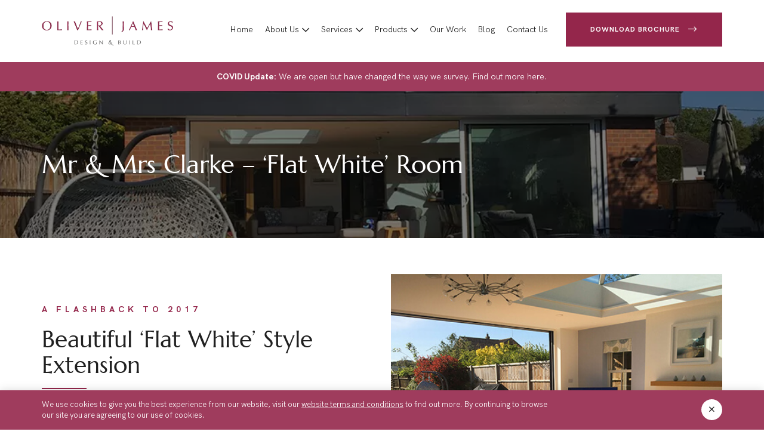

--- FILE ---
content_type: text/html; charset=UTF-8
request_url: https://www.oliverjamesbuild.co.uk/our-work/2020/04/mr-mrs-clarke-flat-white-room
body_size: 13591
content:
<!DOCTYPE html>
<!--[if IE 7]><html
class="ie ie7" lang=en-GB prefix=og:http://ogp.me/ns#><![endif]--><!--[if IE 8]><html
class="ie ie8" lang=en-GB prefix=og:http://ogp.me/ns#><![endif]--><!--[if !(IE 7) & !(IE 8)]><!--><html
lang=en-GB class=no-js><head><link
href="https://www.googletagmanager.com/gtag/js?id=myappid" rel=preload as=script><link
href=https://www.google-analytics.com/analytics.js  rel=preload as=script><link
href="https://www.googletagmanager.com/gtag/js?id=myappid"  rel=preload as=script><link
href="https://www.googletagmanager.com/gtag/js?id=AW-1025832628"  rel=preload as=script><link
href="https://www.googletagmanager.com/gtm.js?id=GTM-WHJZ8CZ"  rel=preload as=script><link
href=https://www.googleadservices.com/pagead/conversion_async.js  rel=preload as=script><link
rel=preload as=font type=font/woff2 href=https://www.oliverjamesbuild.co.uk/wp-content/themes/oliver/fonts/web-fonts/hk-grotesk/hk-grotesk-light.woff2 crossorigin><link
rel=preload as=font type=font/woff2 href=https://www.oliverjamesbuild.co.uk/wp-content/themes/oliver/fonts/web-fonts/hk-grotesk/hk-grotesk-light-italic.woff2 crossorigin><link
rel=preload as=font type=font/woff2 href=https://www.oliverjamesbuild.co.uk/wp-content/themes/oliver/fonts/web-fonts/hk-grotesk/hk-grotesk-bold.woff2 crossorigin><link
rel=preload as=font type=font/woff2 href=https://www.oliverjamesbuild.co.uk/wp-content/themes/oliver/fonts/web-fonts/hk-grotesk/hk-grotesk-regular.woff2 crossorigin><link
rel=preload as=font type=font/woff2 href=https://www.oliverjamesbuild.co.uk/wp-content/themes/oliver/fonts/web-fonts/hk-grotesk/hk-grotesk-regular-italic.woff2 crossorigin><link
rel=preload as=font type=font/woff2 href=https://www.oliverjamesbuild.co.uk/wp-content/themes/oliver/fonts/web-fonts/marcellus/marcellus-regular.woff2 crossorigin><link
rel=preload as=font type=font/woff href=https://www.oliverjamesbuild.co.uk/wp-content/themes/oliver/fonts/web-fonts/hk-grotesk/hk-grotesk-light.woff crossorigin><link
rel=preload as=font type=font/woff href=https://www.oliverjamesbuild.co.uk/wp-content/themes/oliver/fonts/web-fonts/hk-grotesk/hk-grotesk-light-italic.woff crossorigin><link
rel=preload as=font type=font/woff href=https://www.oliverjamesbuild.co.uk/wp-content/themes/oliver/fonts/web-fonts/hk-grotesk/hk-grotesk-bold.woff crossorigin><link
rel=preload as=font type=font/woff href=https://www.oliverjamesbuild.co.uk/wp-content/themes/oliver/fonts/web-fonts/hk-grotesk/hk-grotesk-regular.woff crossorigin><link
rel=preload as=font type=font/woff href=https://www.oliverjamesbuild.co.uk/wp-content/themes/oliver/fonts/web-fonts/hk-grotesk/hk-grotesk-regular-italic.woff crossorigin><link
rel=preload as=font type=font/woff href=https://www.oliverjamesbuild.co.uk/wp-content/themes/oliver/fonts/web-fonts/marcellus/marcellus-regular.woff crossorigin><link
rel=preload as=font type=font/woff2 href=https://www.oliverjamesbuild.co.uk/wp-content/themes/oliver/fonts/web-icons/fontawesome/fa-brands-400.woff2 crossorigin><link
rel=preload as=font type=font/woff2 href=https://www.oliverjamesbuild.co.uk/wp-content/themes/oliver/fonts/web-icons/fontawesome/fa-light-300.woff2 crossorigin><link
rel=preload as=font type=font/woff2 href=https://www.oliverjamesbuild.co.uk/wp-content/themes/oliver/fonts/web-icons/fontawesome/fa-regular-400.woff2 crossorigin><link
rel=preload as=font type=font/woff2 href=https://www.oliverjamesbuild.co.uk/wp-content/themes/oliver/fonts/web-icons/fontawesome/fa-solid-900.woff2 crossorigin><meta
charset="UTF-8"><meta
name="viewport" content="width=device-width, initial-scale=1.0, minimum-scale=1.0"><link rel=profile href="https://gmpg.org/xfn/11"><link
rel=pingback href=https://www.oliverjamesbuild.co.uk/xmlrpc.php><link
rel="shortcut icon" href=https://www.oliverjamesbuild.co.uk/wp-content/themes/oliver/images/favicon/favicon.ico type=image/x-icon><link
rel=apple-touch-icon sizes=57x57 href=https://www.oliverjamesbuild.co.uk/wp-content/themes/oliver/images/favicon/apple-touch-icon-57x57.png><link
rel=apple-touch-icon sizes=72x72 href=https://www.oliverjamesbuild.co.uk/wp-content/themes/oliver/images/favicon/apple-touch-icon-72x72.png><link
rel=apple-touch-icon sizes=76x76 href=https://www.oliverjamesbuild.co.uk/wp-content/themes/oliver/images/favicon/apple-touch-icon-76x76.png><link
rel=apple-touch-icon sizes=114x114 href=https://www.oliverjamesbuild.co.uk/wp-content/themes/oliver/images/favicon/apple-touch-icon-114x114.png><link
rel=apple-touch-icon sizes=120x120 href=https://www.oliverjamesbuild.co.uk/wp-content/themes/oliver/images/favicon/apple-touch-icon-120x120.png><link
rel=apple-touch-icon sizes=144x144 href=https://www.oliverjamesbuild.co.uk/wp-content/themes/oliver/images/favicon/apple-touch-icon-144x144.png><link
rel=apple-touch-icon sizes=152x152 href=https://www.oliverjamesbuild.co.uk/wp-content/themes/oliver/images/favicon/apple-touch-icon-152x152.png><meta
name="msapplication-TileImage" content="https://www.oliverjamesbuild.co.uk/wp-content/themes/oliver/images/favicon/favicon-144x144.png"><meta
name="application-name" content="Oliver James Design & Build"><meta
name="msapplication-TileColor" content="#FFFFFF"><!--[if lt IE 9]><script src=https://www.oliverjamesbuild.co.uk/wp-content/themes/oliver/js/html5.js></script><script src=https://www.oliverjamesbuild.co.uk/wp-content/themes/oliver/js/respond.js></script><![endif]--><meta
name='robots' content='index, follow, max-image-preview:large, max-snippet:-1, max-video-preview:-1'><title>Mr &amp; Mrs Clarke - &#039;Flat White&#039; Room - Oliver James Design &amp; Build</title><meta
name="description" content="Check out this fantastic Flashback Friday, where we are going back to 2017 where we designed and build a gorgeous flat white style extension."><link
rel=canonical href=https://www.oliverjamesbuild.co.uk/our-work/2020/04/mr-mrs-clarke-flat-white-room><meta
property="og:locale" content="en_GB"><meta
property="og:type" content="article"><meta
property="og:title" content="Mr &amp; Mrs Clarke - &#039;Flat White&#039; Room - Oliver James Design &amp; Build"><meta
property="og:description" content="Check out this fantastic Flashback Friday, where we are going back to 2017 where we designed and build a gorgeous flat white style extension."><meta
property="og:url" content="https://www.oliverjamesbuild.co.uk/our-work/2020/04/mr-mrs-clarke-flat-white-room"><meta
property="og:site_name" content="Oliver James Design &amp; Build"><meta
property="article:published_time" content="2020-04-23T15:15:56+00:00"><meta
property="article:modified_time" content="2020-06-19T09:32:14+00:00"><meta
property="og:image" content="https://www.oliverjamesbuild.co.uk/wp-content/uploads/2020/04/exterior-of-new-extension.jpg"><meta
property="og:image:width" content="900"><meta
property="og:image:height" content="600"><meta
property="og:image:type" content="image/jpeg"><meta
name="author" content="Oliver James Build"><meta
name="twitter:card" content="summary_large_image"><meta
name="twitter:label1" content="Written by"><meta
name="twitter:data1" content="Oliver James Build"><meta
name="twitter:label2" content="Estimated reading time"><meta
name="twitter:data2" content="2 minutes">
<style id=classic-theme-styles-inline-css>/*! This file is auto-generated */
.wp-block-button__link{color:#fff;background-color:#32373c;border-radius:9999px;box-shadow:none;text-decoration:none;padding:calc(.667em + 2px) calc(1.333em + 2px);font-size:1.125em}.wp-block-file__button{background:#32373c;color:#fff;text-decoration:none}</style><style id=global-styles-inline-css>/*<![CDATA[*/body{--wp--preset--color--black: #000000;--wp--preset--color--cyan-bluish-gray: #abb8c3;--wp--preset--color--white: #ffffff;--wp--preset--color--pale-pink: #f78da7;--wp--preset--color--vivid-red: #cf2e2e;--wp--preset--color--luminous-vivid-orange: #ff6900;--wp--preset--color--luminous-vivid-amber: #fcb900;--wp--preset--color--light-green-cyan: #7bdcb5;--wp--preset--color--vivid-green-cyan: #00d084;--wp--preset--color--pale-cyan-blue: #8ed1fc;--wp--preset--color--vivid-cyan-blue: #0693e3;--wp--preset--color--vivid-purple: #9b51e0;--wp--preset--gradient--vivid-cyan-blue-to-vivid-purple: linear-gradient(135deg,rgba(6,147,227,1) 0%,rgb(155,81,224) 100%);--wp--preset--gradient--light-green-cyan-to-vivid-green-cyan: linear-gradient(135deg,rgb(122,220,180) 0%,rgb(0,208,130) 100%);--wp--preset--gradient--luminous-vivid-amber-to-luminous-vivid-orange: linear-gradient(135deg,rgba(252,185,0,1) 0%,rgba(255,105,0,1) 100%);--wp--preset--gradient--luminous-vivid-orange-to-vivid-red: linear-gradient(135deg,rgba(255,105,0,1) 0%,rgb(207,46,46) 100%);--wp--preset--gradient--very-light-gray-to-cyan-bluish-gray: linear-gradient(135deg,rgb(238,238,238) 0%,rgb(169,184,195) 100%);--wp--preset--gradient--cool-to-warm-spectrum: linear-gradient(135deg,rgb(74,234,220) 0%,rgb(151,120,209) 20%,rgb(207,42,186) 40%,rgb(238,44,130) 60%,rgb(251,105,98) 80%,rgb(254,248,76) 100%);--wp--preset--gradient--blush-light-purple: linear-gradient(135deg,rgb(255,206,236) 0%,rgb(152,150,240) 100%);--wp--preset--gradient--blush-bordeaux: linear-gradient(135deg,rgb(254,205,165) 0%,rgb(254,45,45) 50%,rgb(107,0,62) 100%);--wp--preset--gradient--luminous-dusk: linear-gradient(135deg,rgb(255,203,112) 0%,rgb(199,81,192) 50%,rgb(65,88,208) 100%);--wp--preset--gradient--pale-ocean: linear-gradient(135deg,rgb(255,245,203) 0%,rgb(182,227,212) 50%,rgb(51,167,181) 100%);--wp--preset--gradient--electric-grass: linear-gradient(135deg,rgb(202,248,128) 0%,rgb(113,206,126) 100%);--wp--preset--gradient--midnight: linear-gradient(135deg,rgb(2,3,129) 0%,rgb(40,116,252) 100%);--wp--preset--font-size--small: 13px;--wp--preset--font-size--medium: 20px;--wp--preset--font-size--large: 36px;--wp--preset--font-size--x-large: 42px;--wp--preset--spacing--20: 0.44rem;--wp--preset--spacing--30: 0.67rem;--wp--preset--spacing--40: 1rem;--wp--preset--spacing--50: 1.5rem;--wp--preset--spacing--60: 2.25rem;--wp--preset--spacing--70: 3.38rem;--wp--preset--spacing--80: 5.06rem;--wp--preset--shadow--natural: 6px 6px 9px rgba(0, 0, 0, 0.2);--wp--preset--shadow--deep: 12px 12px 50px rgba(0, 0, 0, 0.4);--wp--preset--shadow--sharp: 6px 6px 0px rgba(0, 0, 0, 0.2);--wp--preset--shadow--outlined: 6px 6px 0px -3px rgba(255, 255, 255, 1), 6px 6px rgba(0, 0, 0, 1);--wp--preset--shadow--crisp: 6px 6px 0px rgba(0, 0, 0, 1);}:where(.is-layout-flex){gap: 0.5em;}:where(.is-layout-grid){gap: 0.5em;}body .is-layout-flow > .alignleft{float: left;margin-inline-start: 0;margin-inline-end: 2em;}body .is-layout-flow > .alignright{float: right;margin-inline-start: 2em;margin-inline-end: 0;}body .is-layout-flow > .aligncenter{margin-left: auto !important;margin-right: auto !important;}body .is-layout-constrained > .alignleft{float: left;margin-inline-start: 0;margin-inline-end: 2em;}body .is-layout-constrained > .alignright{float: right;margin-inline-start: 2em;margin-inline-end: 0;}body .is-layout-constrained > .aligncenter{margin-left: auto !important;margin-right: auto !important;}body .is-layout-constrained > :where(:not(.alignleft):not(.alignright):not(.alignfull)){max-width: var(--wp--style--global--content-size);margin-left: auto !important;margin-right: auto !important;}body .is-layout-constrained > .alignwide{max-width: var(--wp--style--global--wide-size);}body .is-layout-flex{display: flex;}body .is-layout-flex{flex-wrap: wrap;align-items: center;}body .is-layout-flex > *{margin: 0;}body .is-layout-grid{display: grid;}body .is-layout-grid > *{margin: 0;}:where(.wp-block-columns.is-layout-flex){gap: 2em;}:where(.wp-block-columns.is-layout-grid){gap: 2em;}:where(.wp-block-post-template.is-layout-flex){gap: 1.25em;}:where(.wp-block-post-template.is-layout-grid){gap: 1.25em;}.has-black-color{color: var(--wp--preset--color--black) !important;}.has-cyan-bluish-gray-color{color: var(--wp--preset--color--cyan-bluish-gray) !important;}.has-white-color{color: var(--wp--preset--color--white) !important;}.has-pale-pink-color{color: var(--wp--preset--color--pale-pink) !important;}.has-vivid-red-color{color: var(--wp--preset--color--vivid-red) !important;}.has-luminous-vivid-orange-color{color: var(--wp--preset--color--luminous-vivid-orange) !important;}.has-luminous-vivid-amber-color{color: var(--wp--preset--color--luminous-vivid-amber) !important;}.has-light-green-cyan-color{color: var(--wp--preset--color--light-green-cyan) !important;}.has-vivid-green-cyan-color{color: var(--wp--preset--color--vivid-green-cyan) !important;}.has-pale-cyan-blue-color{color: var(--wp--preset--color--pale-cyan-blue) !important;}.has-vivid-cyan-blue-color{color: var(--wp--preset--color--vivid-cyan-blue) !important;}.has-vivid-purple-color{color: var(--wp--preset--color--vivid-purple) !important;}.has-black-background-color{background-color: var(--wp--preset--color--black) !important;}.has-cyan-bluish-gray-background-color{background-color: var(--wp--preset--color--cyan-bluish-gray) !important;}.has-white-background-color{background-color: var(--wp--preset--color--white) !important;}.has-pale-pink-background-color{background-color: var(--wp--preset--color--pale-pink) !important;}.has-vivid-red-background-color{background-color: var(--wp--preset--color--vivid-red) !important;}.has-luminous-vivid-orange-background-color{background-color: var(--wp--preset--color--luminous-vivid-orange) !important;}.has-luminous-vivid-amber-background-color{background-color: var(--wp--preset--color--luminous-vivid-amber) !important;}.has-light-green-cyan-background-color{background-color: var(--wp--preset--color--light-green-cyan) !important;}.has-vivid-green-cyan-background-color{background-color: var(--wp--preset--color--vivid-green-cyan) !important;}.has-pale-cyan-blue-background-color{background-color: var(--wp--preset--color--pale-cyan-blue) !important;}.has-vivid-cyan-blue-background-color{background-color: var(--wp--preset--color--vivid-cyan-blue) !important;}.has-vivid-purple-background-color{background-color: var(--wp--preset--color--vivid-purple) !important;}.has-black-border-color{border-color: var(--wp--preset--color--black) !important;}.has-cyan-bluish-gray-border-color{border-color: var(--wp--preset--color--cyan-bluish-gray) !important;}.has-white-border-color{border-color: var(--wp--preset--color--white) !important;}.has-pale-pink-border-color{border-color: var(--wp--preset--color--pale-pink) !important;}.has-vivid-red-border-color{border-color: var(--wp--preset--color--vivid-red) !important;}.has-luminous-vivid-orange-border-color{border-color: var(--wp--preset--color--luminous-vivid-orange) !important;}.has-luminous-vivid-amber-border-color{border-color: var(--wp--preset--color--luminous-vivid-amber) !important;}.has-light-green-cyan-border-color{border-color: var(--wp--preset--color--light-green-cyan) !important;}.has-vivid-green-cyan-border-color{border-color: var(--wp--preset--color--vivid-green-cyan) !important;}.has-pale-cyan-blue-border-color{border-color: var(--wp--preset--color--pale-cyan-blue) !important;}.has-vivid-cyan-blue-border-color{border-color: var(--wp--preset--color--vivid-cyan-blue) !important;}.has-vivid-purple-border-color{border-color: var(--wp--preset--color--vivid-purple) !important;}.has-vivid-cyan-blue-to-vivid-purple-gradient-background{background: var(--wp--preset--gradient--vivid-cyan-blue-to-vivid-purple) !important;}.has-light-green-cyan-to-vivid-green-cyan-gradient-background{background: var(--wp--preset--gradient--light-green-cyan-to-vivid-green-cyan) !important;}.has-luminous-vivid-amber-to-luminous-vivid-orange-gradient-background{background: var(--wp--preset--gradient--luminous-vivid-amber-to-luminous-vivid-orange) !important;}.has-luminous-vivid-orange-to-vivid-red-gradient-background{background: var(--wp--preset--gradient--luminous-vivid-orange-to-vivid-red) !important;}.has-very-light-gray-to-cyan-bluish-gray-gradient-background{background: var(--wp--preset--gradient--very-light-gray-to-cyan-bluish-gray) !important;}.has-cool-to-warm-spectrum-gradient-background{background: var(--wp--preset--gradient--cool-to-warm-spectrum) !important;}.has-blush-light-purple-gradient-background{background: var(--wp--preset--gradient--blush-light-purple) !important;}.has-blush-bordeaux-gradient-background{background: var(--wp--preset--gradient--blush-bordeaux) !important;}.has-luminous-dusk-gradient-background{background: var(--wp--preset--gradient--luminous-dusk) !important;}.has-pale-ocean-gradient-background{background: var(--wp--preset--gradient--pale-ocean) !important;}.has-electric-grass-gradient-background{background: var(--wp--preset--gradient--electric-grass) !important;}.has-midnight-gradient-background{background: var(--wp--preset--gradient--midnight) !important;}.has-small-font-size{font-size: var(--wp--preset--font-size--small) !important;}.has-medium-font-size{font-size: var(--wp--preset--font-size--medium) !important;}.has-large-font-size{font-size: var(--wp--preset--font-size--large) !important;}.has-x-large-font-size{font-size: var(--wp--preset--font-size--x-large) !important;}
.wp-block-navigation a:where(:not(.wp-element-button)){color: inherit;}
:where(.wp-block-post-template.is-layout-flex){gap: 1.25em;}:where(.wp-block-post-template.is-layout-grid){gap: 1.25em;}
:where(.wp-block-columns.is-layout-flex){gap: 2em;}:where(.wp-block-columns.is-layout-grid){gap: 2em;}
.wp-block-pullquote{font-size: 1.5em;line-height: 1.6;}/*]]>*/</style><link
rel=stylesheet href=https://www.oliverjamesbuild.co.uk/wp-content/cache/minify/c22fa.css media=all> <script>function w3tc_load_js(u){var d=document,p=d.getElementsByTagName('HEAD')[0],c=d.createElement('script');c.src=u;p.appendChild(c);}</script><script>w3tc_load_js('https://www.oliverjamesbuild.co.uk/wp-content/cache/minify/ef973.js');</script> <link
rel=amphtml href=https://www.oliverjamesbuild.co.uk/our-work/2020/04/mr-mrs-clarke-flat-white-room/amp><style>/** Mega Menu CSS: fs **/</style> <script>(function(w,d,s,l,i){w[l]=w[l]||[];w[l].push({'gtm.start':
	new Date().getTime(),event:'gtm.js'});var f=d.getElementsByTagName(s)[0],
	j=d.createElement(s),dl=l!='dataLayer'?'&l='+l:'';j.async=true;j.src=
	'https://www.googletagmanager.com/gtm.js?id='+i+dl;f.parentNode.insertBefore(j,f);
	})(window,document,'script','dataLayer','GTM-WHJZ8CZ');</script>  <script type=application/ld+json>[{"@context":"http://schema.org/","@type":"LocalBusiness","name":"Oliver James Design & Build","@id":"https://www.oliverjamesbuild.co.uk/","logo":"https://www.oliverjamesbuild.co.uk/wp-content/themes/oliver/images/oliver-james.png","url":"https://www.oliverjamesbuild.co.uk/","email":"info@oliverjamesbuild.co.uk","telephone":"07876 711088","legalName":"Oliver James Design & Build","contactPoint":{"@type":"ContactPoint","telephone":"+447876 711088","contactType":"Customer Service"},"address":{"@type":"PostalAddress","streetAddress":"Unit 2e","addressLocality":"Fen Field Farm","addressRegion":"Milton Keynes","postalCode":"MK17 0PR","addressCountry":{"@type":"Country","name":"United Kingdom"}},"geo":{"@type":"GeoCoordinates","latitude":"51.9921176","longitude":"-0.7591354"},"sameAs":["https://www.facebook.com/OliverJamesBuild","https://twitter.com/ojgardenrooms","https://www.instagram.com/oliverjamesdesign/",""],"openingHoursSpecification":[{"@type":"OpeningHoursSpecification","dayOfWeek":["Monday","Tuesday","Wednesday","Thursday","Friday"],"opens":"9:00","closes":"17:30"},{"@type":"OpeningHoursSpecification","dayOfWeek":["Saturday","Sunday"],"opens":"9:00","closes":"13:30"}],"aggregateRating":{"@type":"AggregateRating","ratingValue":"5","bestRating":"5","worstRating":"1","ratingCount":"33"},"image":"https://www.oliverjamesbuild.co.uk/wp-content/themes/oliver/images/oliver-james.png","priceRange":"N/A","potentialAction":{"@type":"ReserveAction","target":{"@type":"EntryPoint","urlTemplate":"https://www.oliverjamesbuild.co.uk/booking","inLanguage":"en-GB","actionPlatform":["http://schema.org/DesktopWebPlatform","http://schema.org/IOSPlatform","http://schema.org/AndroidPlatform"]},"result":{"@type":"Reservation","name":"Contact Us"}}},{"@context":"http://schema.org/","@type":"Website","name":"Oliver James Design & Build","url":"https://www.oliverjamesbuild.co.uk/"}]</script><meta
name="theme-color" content="#94264B"><meta
name="msapplication-navbutton-color" content="#94264B"><meta
name="apple-mobile-web-app-status-bar-style" content="black-translucent"></head><body
class="post-template-default single single-post postid-1854 single-format-standard mega-menu-primary" itemscope itemtype=http://schema.org/WebPage>
<noscript><iframe
src="https://www.googletagmanager.com/ns.html?id=GTM-WHJZ8CZ"
height=0 width=0 style=display:none;visibility:hidden></iframe></noscript>
<a
href=#content-area class=hidden>Skip to main content</a><div
id=page class="site popup"><div
class=page-wrapper itemscope itemtype=http://schema.org/Article><div
class=site-inner><div
class=schema-on-body><div
class=hidden><meta
itemprop="image" content="https://www.oliverjamesbuild.co.uk/wp-content/uploads/2020/04/exterior-of-new-extension-768x512.jpg"><div
itemprop=publisher itemscope itemtype=http://schema.org/Organization><meta
itemprop="name" content="Oliver James Design & Build"><div
itemprop=logo itemscope itemtype=http://schema.org/ImageObject><img
src=https://www.oliverjamesbuild.co.uk/wp-content/themes/oliver/images/oliver-james.png alt="Oliver James Design & Build" itemprop=url></div></div></div></div><header
id=header><div
id=header-main class="main-header sec-contained"><div
class=gi-container><div
class=gi-row><div
class="gi-col-lg-3 gi-col-md-3 gi-col-sm-3 gi-col-xs-7">
<a
class=logo href=/ title="Oliver James Design & Build">
<img
src=https://www.oliverjamesbuild.co.uk/wp-content/themes/oliver/images/placeholder-image.png data-src=https://www.oliverjamesbuild.co.uk/wp-content/themes/oliver/images/oliver-james.png alt="Oliver James Design & Build" class=lazy>	 </a></div><div
class="gi-col-xs-5 hidden-lg hidden-md hidden-sm">
<a
class=menu-toggle href=javascript:void(0);>
<i
class="fal fa-bars"></i>
</a></div><nav
class="primary-navigation mobile-default gi-col-lg-6 gi-col-md-6 gi-col-sm-9"><div
id=mega-menu-wrap-primary class=mega-menu-wrap><div
class=mega-menu-toggle><div
class=mega-toggle-blocks-left></div><div
class=mega-toggle-blocks-center></div><div
class=mega-toggle-blocks-right><div
class='mega-toggle-block mega-menu-toggle-block mega-toggle-block-1' id=mega-toggle-block-1 tabindex=0><span
class=mega-toggle-label role=button aria-expanded=false><span
class=mega-toggle-label-closed>MENU</span><span
class=mega-toggle-label-open>MENU</span></span></div></div></div><ul
id=mega-menu-primary class="mega-menu max-mega-menu mega-menu-horizontal mega-no-js" data-event=hover_intent data-effect=fade_up data-effect-speed=200 data-effect-mobile=disabled data-effect-speed-mobile=0 data-mobile-force-width=false data-second-click=go data-document-click=collapse data-vertical-behaviour=standard data-breakpoint=767 data-unbind=true data-mobile-state=collapse_all data-hover-intent-timeout=300 data-hover-intent-interval=100><li
class='mega-menu-item mega-menu-item-type-post_type mega-menu-item-object-page mega-menu-item-home mega-align-bottom-left mega-menu-flyout mega-menu-item-49' id=mega-menu-item-49><a
class=mega-menu-link href=https://www.oliverjamesbuild.co.uk/ tabindex=0>Home</a></li><li
class='mega-menu-item mega-menu-item-type-post_type mega-menu-item-object-page mega-menu-item-has-children mega-menu-megamenu mega-align-bottom-left mega-menu-grid mega-menu-item-40' id=mega-menu-item-40><a
class=mega-menu-link href=https://www.oliverjamesbuild.co.uk/about-us aria-haspopup=true aria-expanded=false tabindex=0>About Us<span
class=mega-indicator></span></a><ul
class=mega-sub-menu>
<li
class=mega-menu-row id=mega-menu-40-0><ul
class=mega-sub-menu>
<li
class='mega-menu-column mega-menu-columns-5-of-12' id=mega-menu-40-0-0><ul
class=mega-sub-menu>
<li
class='mega-hidden-xs mega-menu-item mega-menu-item-type-post_type mega-menu-item-object-page mega-menu-item-64 hidden-xs' id=mega-menu-item-64><a
class=mega-menu-link href=https://www.oliverjamesbuild.co.uk/about-us>About Us</a></li><li
class='mega-menu-item mega-menu-item-type-post_type mega-menu-item-object-page mega-menu-item-59' id=mega-menu-item-59><a
class=mega-menu-link href=https://www.oliverjamesbuild.co.uk/about-us/our-process>Our Process</a></li><li
class='mega-menu-item mega-menu-item-type-post_type mega-menu-item-object-page mega-menu-item-62' id=mega-menu-item-62><a
class=mega-menu-link href=https://www.oliverjamesbuild.co.uk/about-us/meet-the-team>Meet The Team</a></li><li
class='mega-menu-item mega-menu-item-type-post_type mega-menu-item-object-page mega-menu-item-63' id=mega-menu-item-63><a
class=mega-menu-link href=https://www.oliverjamesbuild.co.uk/about-us/gallery>Gallery</a></li><li
class='mega-menu-item mega-menu-item-type-post_type mega-menu-item-object-page mega-menu-item-61' id=mega-menu-item-61><a
class=mega-menu-link href=https://www.oliverjamesbuild.co.uk/about-us/testimonials>Testimonials</a></li><li
class='mega-menu-item mega-menu-item-type-post_type mega-menu-item-object-page mega-menu-item-744' id=mega-menu-item-744><a
class=mega-menu-link href=https://www.oliverjamesbuild.co.uk/about-us/awards>Awards</a></li><li
class='mega-menu-item mega-menu-item-type-post_type mega-menu-item-object-page mega-menu-item-747' id=mega-menu-item-747><a
class=mega-menu-link href=https://www.oliverjamesbuild.co.uk/about-us/accreditations>Accreditations</a></li><li
class='mega-menu-item mega-menu-item-type-post_type mega-menu-item-object-page mega-menu-item-41' id=mega-menu-item-41><a
class=mega-menu-link href=https://www.oliverjamesbuild.co.uk/about-us/faqs>FAQs</a></li><li
class='mega-menu-item mega-menu-item-type-post_type mega-menu-item-object-page mega-menu-item-2194' id=mega-menu-item-2194><a
class=mega-menu-link href=https://www.oliverjamesbuild.co.uk/about-us/covid-19>COVID-19</a></li></ul>
</li><li
class='mega-menu-column mega-menu-columns-7-of-12 mega-hide-on-mobile' id=mega-menu-40-0-1><ul
class=mega-sub-menu>
<li
class='mega-menu-item mega-menu-item-type-widget widget_media_image mega-menu-item-media_image-2' id=mega-menu-item-media_image-2><img
width=1000 height=562 src=https://www.oliverjamesbuild.co.uk/wp-content/uploads/2019/07/flat-white.jpg class="image wp-image-66  attachment-full size-full" alt="Flat White" style="max-width: 100%; height: auto;" decoding=async fetchpriority=high srcset="https://www.oliverjamesbuild.co.uk/wp-content/uploads/2019/07/flat-white.jpg 1000w, https://www.oliverjamesbuild.co.uk/wp-content/uploads/2019/07/flat-white-300x169.jpg 300w, https://www.oliverjamesbuild.co.uk/wp-content/uploads/2019/07/flat-white-768x432.jpg 768w" sizes="(max-width: 1000px) 100vw, 1000px"></li><li
class='mega-menu-item mega-menu-item-type-widget widget_custom_html mega-menu-item-custom_html-2' id=mega-menu-item-custom_html-2><div
class="textwidget custom-html-widget"><a
href=/contact-us title="Contact Us Today" class="btn btn-default btn-block">Contact Us Today <i
class="fal fa-long-arrow-right"></i></a></div></li></ul>
</li></ul>
</li></ul>
</li><li
class='mega-hidden-lg mega-hidden-md mega-hidden-sm mega-menu-item mega-menu-item-type-post_type mega-menu-item-object-page mega-menu-item-has-children mega-align-bottom-left mega-menu-flyout mega-menu-item-51 hidden-lg hidden-md hidden-sm' id=mega-menu-item-51><a
class=mega-menu-link href=https://www.oliverjamesbuild.co.uk/services aria-haspopup=true aria-expanded=false tabindex=0>Services<span
class=mega-indicator></span></a><ul
class=mega-sub-menu>
<li
class='mega-menu-item mega-menu-item-type-post_type mega-menu-item-object-page mega-menu-item-52' id=mega-menu-item-52><a
class=mega-menu-link href=https://www.oliverjamesbuild.co.uk/services/home-extensions>Home Extensions</a></li><li
class='mega-menu-item mega-menu-item-type-post_type mega-menu-item-object-page mega-menu-item-53' id=mega-menu-item-53><a
class=mega-menu-link href=https://www.oliverjamesbuild.co.uk/services/kitchen-extensions>Kitchen Extensions</a></li><li
class='mega-menu-item mega-menu-item-type-post_type mega-menu-item-object-page mega-menu-item-54' id=mega-menu-item-54><a
class=mega-menu-link href=https://www.oliverjamesbuild.co.uk/services/open-plan-living>Open Plan Living</a></li></ul>
</li><li
class='mega-hidden-xs mega-menu-item mega-menu-item-type-post_type mega-menu-item-object-page mega-menu-item-has-children mega-menu-megamenu mega-align-bottom-left mega-menu-grid mega-menu-item-67 hidden-xs' id=mega-menu-item-67><a
class=mega-menu-link href=https://www.oliverjamesbuild.co.uk/services aria-haspopup=true aria-expanded=false tabindex=0>Services<span
class=mega-indicator></span></a><ul
class=mega-sub-menu>
<li
class=mega-menu-row id=mega-menu-67-0><ul
class=mega-sub-menu>
<li
class='mega-menu-column mega-menu-columns-4-of-12' id=mega-menu-67-0-0><ul
class=mega-sub-menu>
<li
class='mega-menu-item mega-menu-item-type-widget widget_custom_html mega-menu-item-custom_html-3' id=mega-menu-item-custom_html-3><div
class="textwidget custom-html-widget"><div
class=service-box-alt-wrapper><div
class="service-box-alt home-extensions"><a
href=/services/home-extensions title="Home Extensions" class=service-box-link><div
class=content-area><h3 class="heading">Home Extensions</h3><span
class=link>Read More <i
class="fal fa-long-arrow-right"></i></span></div></a></div></div></div></li></ul>
</li><li
class='mega-menu-column mega-menu-columns-4-of-12' id=mega-menu-67-0-1><ul
class=mega-sub-menu>
<li
class='mega-menu-item mega-menu-item-type-widget widget_custom_html mega-menu-item-custom_html-4' id=mega-menu-item-custom_html-4><div
class="textwidget custom-html-widget"><div
class=service-box-alt-wrapper><div
class="service-box-alt kitchen-extensions"><a
href=/services/kitchen-extensions title="Kitchen Extensions" class=service-box-link><div
class=content-area><h3 class="heading">Kitchen Extensions</h3><span
class=link>Read More <i
class="fal fa-long-arrow-right"></i></span></div></a></div></div></div></li></ul>
</li><li
class='mega-menu-column mega-menu-columns-4-of-12' id=mega-menu-67-0-2><ul
class=mega-sub-menu>
<li
class='mega-menu-item mega-menu-item-type-widget widget_custom_html mega-menu-item-custom_html-5' id=mega-menu-item-custom_html-5><div
class="textwidget custom-html-widget"><div
class=service-box-alt-wrapper><div
class="service-box-alt open-plan-living"><a
href=/services/open-plan-living title="Open Plan Living" class=service-box-link><div
class=content-area><h3 class="heading">Open Plan Living</h3><span
class=link>Read More <i
class="fal fa-long-arrow-right"></i></span></div></a></div></div></div></li></ul>
</li></ul>
</li></ul>
</li><li
class='mega-hidden-lg mega-hidden-md mega-hidden-sm mega-menu-item mega-menu-item-type-post_type mega-menu-item-object-page mega-menu-item-has-children mega-align-bottom-left mega-menu-flyout mega-menu-item-50 hidden-lg hidden-md hidden-sm' id=mega-menu-item-50><a
class=mega-menu-link href=https://www.oliverjamesbuild.co.uk/products aria-haspopup=true aria-expanded=false tabindex=0>Products<span
class=mega-indicator></span></a><ul
class=mega-sub-menu>
<li
class='mega-menu-item mega-menu-item-type-post_type mega-menu-item-object-page mega-menu-item-916' id=mega-menu-item-916><a
class=mega-menu-link href=https://www.oliverjamesbuild.co.uk/products/doors>Doors</a></li><li
class='mega-menu-item mega-menu-item-type-post_type mega-menu-item-object-page mega-menu-item-917' id=mega-menu-item-917><a
class=mega-menu-link href=https://www.oliverjamesbuild.co.uk/products/kitchen-appliances>Kitchen Appliances</a></li><li
class='mega-menu-item mega-menu-item-type-post_type mega-menu-item-object-page mega-menu-item-918' id=mega-menu-item-918><a
class=mega-menu-link href=https://www.oliverjamesbuild.co.uk/products/windows>Windows</a></li></ul>
</li><li
class='mega-hidden-xs mega-menu-item mega-menu-item-type-post_type mega-menu-item-object-page mega-menu-item-has-children mega-menu-megamenu mega-align-bottom-left mega-menu-grid mega-menu-item-919 hidden-xs' id=mega-menu-item-919><a
class=mega-menu-link href=https://www.oliverjamesbuild.co.uk/products aria-haspopup=true aria-expanded=false tabindex=0>Products<span
class=mega-indicator></span></a><ul
class=mega-sub-menu>
<li
class=mega-menu-row id=mega-menu-919-0><ul
class=mega-sub-menu>
<li
class='mega-menu-column mega-menu-columns-4-of-12' id=mega-menu-919-0-0><ul
class=mega-sub-menu>
<li
class='mega-menu-item mega-menu-item-type-widget widget_custom_html mega-menu-item-custom_html-6' id=mega-menu-item-custom_html-6><div
class="textwidget custom-html-widget"><div
class=service-box-alt-wrapper><div
class="service-box-alt doors"><a
href=/products/doors title=Doors class=service-box-link><div
class=content-area><h3 class="heading">Doors</h3><span
class=link>Read More <i
class="fal fa-long-arrow-right"></i></span></div></a></div></div></div></li></ul>
</li><li
class='mega-menu-column mega-menu-columns-4-of-12' id=mega-menu-919-0-1><ul
class=mega-sub-menu>
<li
class='mega-menu-item mega-menu-item-type-widget widget_custom_html mega-menu-item-custom_html-7' id=mega-menu-item-custom_html-7><div
class="textwidget custom-html-widget"><div
class=service-box-alt-wrapper><div
class="service-box-alt windows"><a
href=/products/windows title=Windows class=service-box-link><div
class=content-area><h3 class="heading">Windows</h3><span
class=link>Read More <i
class="fal fa-long-arrow-right"></i></span></div></a></div></div></div></li></ul>
</li><li
class='mega-menu-column mega-menu-columns-4-of-12' id=mega-menu-919-0-2><ul
class=mega-sub-menu>
<li
class='mega-menu-item mega-menu-item-type-widget widget_custom_html mega-menu-item-custom_html-8' id=mega-menu-item-custom_html-8><div
class="textwidget custom-html-widget"><div
class=service-box-alt-wrapper><div
class="service-box-alt kitchen-appliances"><a
href=/products/kitchen-appliances title="Kitchen Appliances" class=service-box-link><div
class=content-area><h3 class="heading">Kitchen Appliances</h3><span
class=link>Read More <i
class="fal fa-long-arrow-right"></i></span></div></a></div></div></div></li></ul>
</li></ul>
</li></ul>
</li><li
class='mega-menu-item mega-menu-item-type-taxonomy mega-menu-item-object-category mega-current-post-ancestor mega-current-menu-parent mega-current-post-parent mega-align-bottom-left mega-menu-flyout mega-menu-item-57' id=mega-menu-item-57><a
class=mega-menu-link href=https://www.oliverjamesbuild.co.uk/our-work tabindex=0>Our Work</a></li><li
class='mega-menu-item mega-menu-item-type-post_type mega-menu-item-object-page mega-current_page_parent mega-align-bottom-left mega-menu-flyout mega-menu-item-46' id=mega-menu-item-46><a
class=mega-menu-link href=https://www.oliverjamesbuild.co.uk/blog tabindex=0>Blog</a></li><li
class='mega-menu-item mega-menu-item-type-post_type mega-menu-item-object-page mega-align-bottom-left mega-menu-flyout mega-menu-item-47' id=mega-menu-item-47><a
class=mega-menu-link href=https://www.oliverjamesbuild.co.uk/contact-us tabindex=0>Contact Us</a></li></ul></div></nav><div
class="button gi-col-lg-3 gi-col-md-3 hidden-sm hidden-xs">
<a
href=/download-brochure class="btn btn-default" title="Download Brochure">
Download Brochure <i
class="fal fa-long-arrow-right"></i>
</a></div></div></div></div><div
id=header-top class="bg-c-primary t-a-c">
<a
href=/about-us/covid-19 title="Learn More" class="f-c-white t-a-c">
<span
class=f-w-bold>COVID Update:</span> We are open but have changed the way we survey. Find out more here.
</a></div></header><div
id=content-area class="site-content "><section
id=title-bar class="sec-contained title-bar-img" style="background: linear-gradient(rgba(0, 0, 0, 0.5), rgba(0, 0, 0, 0.5)), url(https://www.oliverjamesbuild.co.uk/wp-content/uploads/2020/04/exterior-of-new-extension.jpg) 50% 50% / cover;"><div
class=gi-container><div
class=gi-row><div
class=gi-col-sm-12><h1 class="title-bar-heading" itemprop="headline">Mr &#038; Mrs Clarke &#8211; &#8216;Flat White&#8217; Room</h1></div></div></div></section><div
id=content class=site-content role=main><article
id=post-1854 class="post-1854 post type-post status-publish format-standard has-post-thumbnail hentry category-our-work"><div
class="post-info hidden">Published by <span
class="author_name vcard"><span
class=fn>Oliver James Build</span></span> on <time
class=published datetime="2020-04-23 16:15:56">23<sup>rd</sup> April 2020</time>, <span
class=entry-title>Mr &#038; Mrs Clarke &#8211; &#8216;Flat White&#8217; Room</span>, Updated on <time
class=updated datetime="2020-06-19 10:32:14">19<sup>th</sup> June 2020</time></div><div
class=entry-body><div
class=entry-content itemprop=mainEntityOfPage><div
itemprop=speakable><section
class="sec sec-contained"><div
class=gi-container><div
class="gi-row heading-row"><div
class=gi-col-sm-12><div
class=img-content-sec><div
class=content-area><div
class=content-inner><p
class=subheading><a
href=/services/kitchen-extensions title="Home Extensions">A Flashback to 2017</a></p><h2 class="headline line">Beautiful &#8216;Flat White&#8217; Style Extension</h2><p>Over the years, we have had the pleasure of designing and building hundreds of stunning extensions, so as the lockdown continues, we are carrying on looking back at a few of our previous projects. This week, we are taking it back to 2017, where we had the enjoyment of creating a beautiful new extension for a lovely family in Bedfordshire.</p></div></div><div
class=img-area><div
class=img-wrapper><div
class=img-inner style="background: url(/wp-content/uploads/2020/04/interior-of-extension.jpg) center center / cover;"></div></div></div></div></div></div><div
class="gi-row t-a-c"><div
class=gi-col-sm-12><h3 class="headline">What Did Oliver James Achieve?</h3><p>In 2017, we were contacted by a lovely family who found out about us through our stellar recommendations. After browsing through our fabulous range of extension designs, the couple selected our stunning ‘Flat White’ style room. This kickstarted our design process, and we began creating the dream extension that the growing family wanted. The design included two enormous roof lanterns, completed with two large sets of jumbo sliding doors. This provided the family with a lovely entrance into their garden, perfect for those summer months. Additionally, these features create a spacious and light feel to the new extension.</p><p>The couple also asked us to incorporate a fireplace to add a contemporary and modern centrepiece to their new space. Furthermore, to make the home more family central, we added a breakfast bar opening which linked the existing kitchen into the new room.</p><p>Finally, to create a transition from the inside to the outside, we created a beautiful walled patio. The couple chose a stunning porcelain tiling, along with matching bricks for the walls surrounding the patio. When viewing the pictures below, you can see the effect the tiling and how it seamlessly blends the home into the garden for an incredible finishing touch.</p>
<a
href=/contact-us title="Contact Us Today!" class="btn btn-default m-t-sm">Contact Us Today!</a></div></div></div></section><section
class="sec sec-contained newsletter-sec bg-c-grey"><div
class=gi-container><div
class="gi-row heading-row t-a-c"><div
class=gi-col-sm-12><h3 class="headline f-c-default">Services/Products The Customer Used</h3><div
class=subheading-wrapper><p
class=subheading-alt>Check out the products and services we used to create this stunning home extension.</p></div></div></div><div
class=gi-row><div
class=gi-col-sm-12><ul
class=past-event-list>
<li><div
class=inner>Kitchen Installation</div>
</li>
<li><div
class=inner>Plastering &amp; Decorating</div>
</li>
<li><div
class=inner>Architectural Design</div>
</li>
<li><div
class=inner>Bi-Folding Doors Installation</div>
</li>
<li><div
class=inner>Velux Roof Windows Installation</div>
</li>
<li><div
class=inner>Roofing &amp; Brickwork</div>
</li></ul></div></div></div></section><section
class="sec sec-contained t-a-c"><div
class=gi-container><div
class="gi-row heading-row"><div
class=gi-col-sm-12><h3 class="headline f-c-default">Before &amp; After Images</h3></div></div><div
class=gi-row><div
class=gi-col-sm-12><style>#jtg-1858 .modula-item .jtg-social a, .lightbox-socials.jtg-social a{ color: #ffffff }#jtg-1858 .modula-item .jtg-social svg, .lightbox-socials.jtg-social svg { height: 16px; width: 16px }#jtg-1858 .modula-item .jtg-social a:not(:last-child), .lightbox-socials.jtg-social a:not(:last-child) { margin-right: 10px }#jtg-1858 .modula-item .figc {color:#ffffff;}#jtg-1858 .modula-item .modula-item-content { transform: scale(1) }#jtg-1858 .modula-items .figc p.description { font-size:14px; }#jtg-1858 .modula-items .figc p.description { color:#ffffff;}#jtg-1858.modula-gallery .modula-item > a, #jtg-1858.modula-gallery .modula-item, #jtg-1858.modula-gallery .modula-item-content > a:not(.modula-no-follow) { cursor:zoom-in; } #jtg-1858.modula-gallery .modula-item-content .modula-no-follow { cursor: default; } @media screen and (max-width:480px){#jtg-1858 .modula-item .figc .jtg-title {  font-size: 12px; }#jtg-1858 .modula-items .figc p.description { color:#ffffff;font-size:10px; }}</style><div
id=jtg-1858 class="modula modula-gallery modula-custom-grid" data-config="{&quot;height&quot;:800,&quot;tabletHeight&quot;:800,&quot;mobileHeight&quot;:800,&quot;desktopHeight&quot;:800,&quot;enableTwitter&quot;:true,&quot;enableWhatsapp&quot;:true,&quot;enableFacebook&quot;:true,&quot;enablePinterest&quot;:true,&quot;enableLinkedin&quot;:true,&quot;enableEmail&quot;:false,&quot;randomFactor&quot;:0.5,&quot;type&quot;:&quot;custom-grid&quot;,&quot;columns&quot;:12,&quot;gutter&quot;:10,&quot;mobileGutter&quot;:10,&quot;tabletGutter&quot;:10,&quot;desktopGutter&quot;:10,&quot;enableResponsive&quot;:&quot;0&quot;,&quot;tabletColumns&quot;:&quot;2&quot;,&quot;mobileColumns&quot;:&quot;1&quot;,&quot;lazyLoad&quot;:&quot;0&quot;,&quot;lightboxOpts&quot;:{&quot;loop&quot;:false,&quot;arrows&quot;:true,&quot;toolbar&quot;:true,&quot;keyboard&quot;:true,&quot;wheel&quot;:false,&quot;buttons&quot;:[&quot;close&quot;],&quot;hash&quot;:false,&quot;lang&quot;:&quot;en&quot;,&quot;touch&quot;:false,&quot;protect&quot;:false,&quot;i18n&quot;:{&quot;en&quot;:{&quot;CLOSE&quot;:&quot;Close&quot;,&quot;NEXT&quot;:&quot;Next&quot;,&quot;PREV&quot;:&quot;Previous&quot;,&quot;Error&quot;:&quot;The requested content cannot be loaded. Please try again later.&quot;,&quot;PLAY_START&quot;:&quot;Start slideshow&quot;,&quot;PLAY_STOP&quot;:&quot;Pause slideshow&quot;,&quot;FULL_SCREEN&quot;:&quot;Full screen&quot;,&quot;THUMBS&quot;:&quot;Thumbnails&quot;,&quot;DOWNLOAD&quot;:&quot;Download&quot;,&quot;SHARE&quot;:&quot;Share&quot;,&quot;ZOOM&quot;:&quot;Zoom&quot;}},&quot;clickSlide&quot;:false,&quot;clickOutside&quot;:false,&quot;dblclickContent&quot;:false,&quot;dblclickSlide&quot;:false,&quot;dblclickOutside&quot;:false,&quot;clickContent&quot;:false,&quot;baseTpl&quot;:&quot;&lt;div class=\&quot;modula-fancybox-container modula-lightbox-jtg-1858\&quot; role=\&quot;dialog\&quot; tabindex=\&quot;-1\&quot;&gt;&lt;div class=\&quot;modula-fancybox-bg\&quot;&gt;&lt;\/div&gt;&lt;div class=\&quot;modula-fancybox-inner\&quot;&gt;&lt;div class=\&quot;modula-fancybox-infobar\&quot;&gt;&lt;span data-fancybox-index&gt;&lt;\/span&gt;&nbsp;\/&nbsp;&lt;span data-fancybox-count&gt;&lt;\/span&gt;&lt;\/div&gt;&lt;div class=\&quot;modula-fancybox-toolbar\&quot;&gt;{{buttons}}&lt;\/div&gt;&lt;div class=\&quot;modula-fancybox-navigation\&quot;&gt;{{arrows}}&lt;\/div&gt;&lt;div class=\&quot;modula-fancybox-stage\&quot;&gt;&lt;\/div&gt;&lt;div class=\&quot;modula-fancybox-caption\&quot;&gt;&lt;div class=\&quot;modula-fancybox-caption__body\&quot;&gt;&lt;\/div&gt;&lt;\/div&gt;&lt;\/div&gt;&lt;\/div&gt;&quot;},&quot;inView&quot;:false,&quot;email_subject&quot;:&quot;Check out this awesome image !!&quot;,&quot;email_message&quot;:&quot;Here is the link to the image : %%image_link%% and this is the link to the gallery : %%gallery_link%% &quot;,&quot;lightbox&quot;:&quot;fancybox&quot;}"><div
class=modula-items><div
class="modula-item effect-pufrobo" data-width=2 data-height=2 ><div
class=modula-item-overlay></div><div
class=modula-item-content>
<a
data-image-id=1859 rel=jtg-1858 data-caption aria-label="Open image in lightbox" class="tile-inner modula-item-link"></a>
<img
decoding=async class="pic wp-image-1859"  data-valign=middle data-halign=center alt="brand new extension" data-full=https://www.oliverjamesbuild.co.uk/wp-content/uploads/2020/04/brand-new-extension.jpg title=brand-new-extension width=300 height=225 src=https://www.oliverjamesbuild.co.uk/wp-content/uploads/2020/04/brand-new-extension-300x225.jpg data-src=https://www.oliverjamesbuild.co.uk/wp-content/uploads/2020/04/brand-new-extension-300x225.jpg data-caption=""srcset="https://www.oliverjamesbuild.co.uk/wp-content/uploads/2020/04/brand-new-extension-scaled.jpg 2560w, https://www.oliverjamesbuild.co.uk/wp-content/uploads/2020/04/brand-new-extension-scaled-300x225.jpg 300w, https://www.oliverjamesbuild.co.uk/wp-content/uploads/2020/04/brand-new-extension-1024x768.jpg 1024w, https://www.oliverjamesbuild.co.uk/wp-content/uploads/2020/04/brand-new-extension-768x576.jpg 768w, https://www.oliverjamesbuild.co.uk/wp-content/uploads/2020/04/brand-new-extension-1536x1152.jpg 1536w, https://www.oliverjamesbuild.co.uk/wp-content/uploads/2020/04/brand-new-extension-2048x1536.jpg 2048w" sizes="(max-width: 300px) 100vw, 300px"" srcset="https://www.oliverjamesbuild.co.uk/wp-content/uploads/2020/04/brand-new-extension-300x225.jpg 300w, https://www.oliverjamesbuild.co.uk/wp-content/uploads/2020/04/brand-new-extension-1024x768.jpg 1024w, https://www.oliverjamesbuild.co.uk/wp-content/uploads/2020/04/brand-new-extension-768x576.jpg 768w, https://www.oliverjamesbuild.co.uk/wp-content/uploads/2020/04/brand-new-extension-1536x1152.jpg 1536w, https://www.oliverjamesbuild.co.uk/wp-content/uploads/2020/04/brand-new-extension-2048x1536.jpg 2048w"/><div
class="figc no-description"><div
class=figc-inner></div></div></div></div><div
class="modula-item effect-pufrobo" data-width=2 data-height=2 ><div
class=modula-item-overlay></div><div
class=modula-item-content>
<a
data-image-id=1860 rel=jtg-1858 data-caption aria-label="Open image in lightbox" class="tile-inner modula-item-link"></a>
<img
decoding=async class="pic wp-image-1860"  data-valign=middle data-halign=center alt="finished extension" data-full=https://www.oliverjamesbuild.co.uk/wp-content/uploads/2020/04/finished-extension.jpg title=finished-extension width=300 height=225 src=https://www.oliverjamesbuild.co.uk/wp-content/uploads/2020/04/finished-extension-300x225.jpg data-src=https://www.oliverjamesbuild.co.uk/wp-content/uploads/2020/04/finished-extension-300x225.jpg data-caption=""srcset="https://www.oliverjamesbuild.co.uk/wp-content/uploads/2020/04/finished-extension-scaled.jpg 2560w, https://www.oliverjamesbuild.co.uk/wp-content/uploads/2020/04/finished-extension-scaled-300x225.jpg 300w, https://www.oliverjamesbuild.co.uk/wp-content/uploads/2020/04/finished-extension-1024x768.jpg 1024w, https://www.oliverjamesbuild.co.uk/wp-content/uploads/2020/04/finished-extension-768x576.jpg 768w, https://www.oliverjamesbuild.co.uk/wp-content/uploads/2020/04/finished-extension-1536x1152.jpg 1536w, https://www.oliverjamesbuild.co.uk/wp-content/uploads/2020/04/finished-extension-2048x1536.jpg 2048w" sizes="(max-width: 300px) 100vw, 300px"" srcset="https://www.oliverjamesbuild.co.uk/wp-content/uploads/2020/04/finished-extension-300x225.jpg 300w, https://www.oliverjamesbuild.co.uk/wp-content/uploads/2020/04/finished-extension-1024x768.jpg 1024w, https://www.oliverjamesbuild.co.uk/wp-content/uploads/2020/04/finished-extension-768x576.jpg 768w, https://www.oliverjamesbuild.co.uk/wp-content/uploads/2020/04/finished-extension-1536x1152.jpg 1536w, https://www.oliverjamesbuild.co.uk/wp-content/uploads/2020/04/finished-extension-2048x1536.jpg 2048w"><div
class="figc no-description"><div
class=figc-inner></div></div></div></div><div
class="modula-item effect-pufrobo" data-width=2 data-height=2 ><div
class=modula-item-overlay></div><div
class=modula-item-content>
<a
data-image-id=1861 rel=jtg-1858 data-caption aria-label="Open image in lightbox" class="tile-inner modula-item-link"></a>
<img
loading=lazy decoding=async class="pic wp-image-1861"  data-valign=middle data-halign=center alt="home extension" data-full=https://www.oliverjamesbuild.co.uk/wp-content/uploads/2020/04/home-extension.jpg title=home-extension width=300 height=225 src=https://www.oliverjamesbuild.co.uk/wp-content/uploads/2020/04/home-extension-300x225.jpg data-src=https://www.oliverjamesbuild.co.uk/wp-content/uploads/2020/04/home-extension-300x225.jpg data-caption=""srcset="https://www.oliverjamesbuild.co.uk/wp-content/uploads/2020/04/home-extension-scaled.jpg 2560w, https://www.oliverjamesbuild.co.uk/wp-content/uploads/2020/04/home-extension-scaled-300x225.jpg 300w, https://www.oliverjamesbuild.co.uk/wp-content/uploads/2020/04/home-extension-1024x768.jpg 1024w, https://www.oliverjamesbuild.co.uk/wp-content/uploads/2020/04/home-extension-768x576.jpg 768w, https://www.oliverjamesbuild.co.uk/wp-content/uploads/2020/04/home-extension-1536x1152.jpg 1536w, https://www.oliverjamesbuild.co.uk/wp-content/uploads/2020/04/home-extension-2048x1536.jpg 2048w" sizes="(max-width: 300px) 100vw, 300px"" srcset="https://www.oliverjamesbuild.co.uk/wp-content/uploads/2020/04/home-extension-300x225.jpg 300w, https://www.oliverjamesbuild.co.uk/wp-content/uploads/2020/04/home-extension-1024x768.jpg 1024w, https://www.oliverjamesbuild.co.uk/wp-content/uploads/2020/04/home-extension-768x576.jpg 768w, https://www.oliverjamesbuild.co.uk/wp-content/uploads/2020/04/home-extension-1536x1152.jpg 1536w, https://www.oliverjamesbuild.co.uk/wp-content/uploads/2020/04/home-extension-2048x1536.jpg 2048w"/><div
class="figc no-description"><div
class=figc-inner></div></div></div></div><div
class="modula-item effect-pufrobo" data-width=2 data-height=2 ><div
class=modula-item-overlay></div><div
class=modula-item-content>
<a
data-image-id=1863 rel=jtg-1858 data-caption aria-label="Open image in lightbox" class="tile-inner modula-item-link"></a>
<img
loading=lazy decoding=async class="pic wp-image-1863"  data-valign=middle data-halign=center alt="inside stunning extension" data-full=https://www.oliverjamesbuild.co.uk/wp-content/uploads/2020/04/inside-stunning-extension.jpg title=inside-stunning-extension width=300 height=225 src=https://www.oliverjamesbuild.co.uk/wp-content/uploads/2020/04/inside-stunning-extension-300x225.jpg data-src=https://www.oliverjamesbuild.co.uk/wp-content/uploads/2020/04/inside-stunning-extension-300x225.jpg data-caption=""srcset="https://www.oliverjamesbuild.co.uk/wp-content/uploads/2020/04/inside-stunning-extension-scaled.jpg 2560w, https://www.oliverjamesbuild.co.uk/wp-content/uploads/2020/04/inside-stunning-extension-scaled-300x225.jpg 300w, https://www.oliverjamesbuild.co.uk/wp-content/uploads/2020/04/inside-stunning-extension-1024x768.jpg 1024w, https://www.oliverjamesbuild.co.uk/wp-content/uploads/2020/04/inside-stunning-extension-768x576.jpg 768w, https://www.oliverjamesbuild.co.uk/wp-content/uploads/2020/04/inside-stunning-extension-1536x1152.jpg 1536w, https://www.oliverjamesbuild.co.uk/wp-content/uploads/2020/04/inside-stunning-extension-2048x1536.jpg 2048w" sizes="(max-width: 300px) 100vw, 300px"" srcset="https://www.oliverjamesbuild.co.uk/wp-content/uploads/2020/04/inside-stunning-extension-300x225.jpg 300w, https://www.oliverjamesbuild.co.uk/wp-content/uploads/2020/04/inside-stunning-extension-1024x768.jpg 1024w, https://www.oliverjamesbuild.co.uk/wp-content/uploads/2020/04/inside-stunning-extension-768x576.jpg 768w, https://www.oliverjamesbuild.co.uk/wp-content/uploads/2020/04/inside-stunning-extension-1536x1152.jpg 1536w, https://www.oliverjamesbuild.co.uk/wp-content/uploads/2020/04/inside-stunning-extension-2048x1536.jpg 2048w"><div
class="figc no-description"><div
class=figc-inner></div></div></div></div><div
class="modula-item effect-pufrobo" data-width=2 data-height=2 ><div
class=modula-item-overlay></div><div
class=modula-item-content>
<a
data-image-id=1864 rel=jtg-1858 data-caption aria-label="Open image in lightbox" class="tile-inner modula-item-link"></a>
<img
loading=lazy decoding=async class="pic wp-image-1864"  data-valign=middle data-halign=center alt="outside new extension" data-full=https://www.oliverjamesbuild.co.uk/wp-content/uploads/2020/04/outside-new-extension.jpg title=outside-new-extension width=300 height=225 src=https://www.oliverjamesbuild.co.uk/wp-content/uploads/2020/04/outside-new-extension-300x225.jpg data-src=https://www.oliverjamesbuild.co.uk/wp-content/uploads/2020/04/outside-new-extension-300x225.jpg data-caption=""srcset="https://www.oliverjamesbuild.co.uk/wp-content/uploads/2020/04/outside-new-extension-scaled.jpg 2560w, https://www.oliverjamesbuild.co.uk/wp-content/uploads/2020/04/outside-new-extension-scaled-300x225.jpg 300w, https://www.oliverjamesbuild.co.uk/wp-content/uploads/2020/04/outside-new-extension-1024x768.jpg 1024w, https://www.oliverjamesbuild.co.uk/wp-content/uploads/2020/04/outside-new-extension-768x576.jpg 768w, https://www.oliverjamesbuild.co.uk/wp-content/uploads/2020/04/outside-new-extension-1536x1152.jpg 1536w, https://www.oliverjamesbuild.co.uk/wp-content/uploads/2020/04/outside-new-extension-2048x1536.jpg 2048w" sizes="(max-width: 300px) 100vw, 300px"" srcset="https://www.oliverjamesbuild.co.uk/wp-content/uploads/2020/04/outside-new-extension-300x225.jpg 300w, https://www.oliverjamesbuild.co.uk/wp-content/uploads/2020/04/outside-new-extension-1024x768.jpg 1024w, https://www.oliverjamesbuild.co.uk/wp-content/uploads/2020/04/outside-new-extension-768x576.jpg 768w, https://www.oliverjamesbuild.co.uk/wp-content/uploads/2020/04/outside-new-extension-1536x1152.jpg 1536w, https://www.oliverjamesbuild.co.uk/wp-content/uploads/2020/04/outside-new-extension-2048x1536.jpg 2048w"/><div
class="figc no-description"><div
class=figc-inner></div></div></div></div></div> <script type=application/ld+json>{
		"@context": "http://schema.org",
		"@type"   : "ImageGallery",
		"id"      : "https://www.oliverjamesbuild.co.uk/our-work/2020/04/mr-mrs-clarke-flat-white-room",
		"url"     : "https://www.oliverjamesbuild.co.uk/our-work/2020/04/mr-mrs-clarke-flat-white-room"
	}</script> </div></div></div></div></section><section
class="sec sec-contained cta-img our-work"><div
class=gi-container><div
class=gi-row><div
class=gi-col-sm-12><div
class=content-box><h3 class="heading">Begin Your Journey</h3><p
class=content>Get in contact to kickstart designing your home extension!</p>
<a
href=/contact-us title="Contact Us" class="btn btn-white">Contact Us</a></div></div></div></div></section><section
class="sec sec-contained testimonial-sec t-a-c"><div
class=gi-container><div
class=gi-row><div
class=gi-col-sm-12><div
class=testimonial itemprop=review itemscope itemtype=http://schema.org/Review><div
itemprop=itemReviewed itemscope itemtype=http://schema.org/Organization><h3 class="heading headline p-b-lg" itemprop="name">Customer Feedback</h3></div><div
class=content><div
itemprop=reviewBody><p
class=content>"We love this extension, and over the past three years has made an enormous addition to our home. We can&#8217;t thank Oliver James enough!"</p></div></div><div
class=details><span
class=name itemprop=author>Mr Clarke</span><span
class=rating itemprop=reviewRating itemscope itemtype=http://schema.org/Rating><meta
itemprop="worstRating" content="1"><meta
itemprop="bestRating" content="5"/><meta
itemprop="ratingValue" content="5"/><i
class="fa fa-star"></i><i
class="fa fa-star"></i><i
class="fa fa-star"></i><i
class="fa fa-star"></i><i
class="fa fa-star"></i></span><span
class=date itemprop=datePublished content=2020-04-01>April 2020</span><div
itemprop=publisher itemscope itemtype=http://schema.org/Organization><meta
itemprop="name" content="Oliver James Design & Build"></div></div></div></div></div></div></section></div></div></div></article></div><section
class="sec sec-contained cta-sec cta-footer"><div
class=gi-container><div
class=gi-row><div
class="gi-col-lg-8 gi-col-md-8 gi-col-sm-12"><h3 class="heading">Download Our Brochure For Free Today!</h3><p
class=content>Creating the home of your dreams is just a few clicks away!</p></div><div
class="gi-col-lg-4 gi-col-md-4 gi-col-sm-12 t-a-r">
<a
href=/download-brochure class="btn btn-white" title="Download Brochure">
Download Brochure <i
class="fal fa-long-arrow-right"></i>
</a></div></div></div></section></div><footer
id=footer><div
id=footer-main class="bg-c-secondary sec-contained"><div
class=gi-container><div
class=gi-row><div
class="gi-col-lg-4 gi-col-md-4 gi-col-sm-6 gi-col-xs-12 m-sm-b m-xs-b">
<a
class="logo hidden-lg hidden-md hidden-sm" href=/ title="Oliver James Design & Build">
<img
src=https://www.oliverjamesbuild.co.uk/wp-content/themes/oliver/images/oliver-james-white.png alt="Oliver James Design & Build"/>
</a><h4 class="hidden-xs">Contact Us</h4><ul
class=contact>
<li><a
href=tel:07876711088 title="Call Oliver James Design & Build">07876 711088</a></li>
<li><a href="/cdn-cgi/l/email-protection#d5bcbbb3ba95bab9bca3b0a7bfb4b8b0a6b7a0bcb9b1fbb6bafba0be" title="Email Oliver James Design & Build"><span class="__cf_email__" data-cfemail="01686f676e416e6d687764736b606c64726374686d652f626e2f746a">[email&#160;protected]</span></a></li>
<li><a
href=https://goo.gl/maps/b4348b3ZgwuaQDnZA title="Oliver James Design & Build's Address" target=_blank rel=noopener>Unit 2e, Fen Field Farm, Milton Keynes, MK17 0PR</a></li></ul><ul
class="social inline"><li><a
href=https://www.facebook.com/OliverJamesBuild title="Oliver James Design & Build's Facebook" target=_blank rel=noopener><i
class="fab fa-facebook-f"></i></a></li><li><a
href=https://twitter.com/ojgardenrooms title="Oliver James Design & Build's Twitter" target=_blank rel=noopener><i
class="fab fa-twitter"></i></a></li><li><a
href=https://www.instagram.com/oliverjamesdesign/ title="Oliver James Design & Build's Instagram" target=_blank rel=noopener><i
class="fab fa-instagram"></i></a></li></ul></div><div
class="gi-col-lg-2 gi-col-md-2 gi-col-sm-3 hidden-xs m-sm-b"><h4>Company</h4><ul>
<li><a
href=/ title="Oliver James Design & Build">Home</a></li>
<li><a
href=/about-us title="About Us">About Us</a></li>
<li><a
href=/services title=Services>Services</a></li>
<li><a
href=/products title=Products>Products</a></li>
<li><a
href=/our-work title="Our Work">Our Work</a></li>
<li><a
href=/blog title=Blog>Blog</a></li>
<li><a
href=/contact-us title="Contact Us">Contact Us</a></li>
<li><a
href=/areas-we-cover title="Areas We Cover">Areas We Cover</a></li></ul></div><div
class="gi-col-lg-2 gi-col-md-2 gi-col-sm-3 hidden-xs m-sm-b"><h4>Services</h4><ul>
<li><a
href=/services/home-extensions title="Home Extensions">Home Extensions</a></li>
<li><a
href=/services/kitchen-extensions title="Kitchen Extensions">Kitchen Extensions</a></li>
<li><a
href=/services/open-plan-living title="Open Plan Living">Open Plan Living</a></li></ul><h4 class="p-t-xl">Products</h4><ul>
<li><a
href=/products/doors title=Doors>Doors</a></li>
<li><a
href=/products/windows title=Windows>Windows</a></li>
<li><a
href=/products/kitchen-appliances title="Kitchen Appliances">Kitchen Appliances</a></li></ul></div><div
class="gi-col-lg-4 gi-col-md-4 gi-col-md-12 gi-col-xs-12"><h4>Subscribe for Latest Tips & Advice</h4><p>Keep up to date with our most recent projects, industry updates and handy design tips with our newsletter.</p><div
class=newsletter><div
class="wpcf7 no-js" id=wpcf7-f68-o1 lang=en-GB dir=ltr><div
class=screen-reader-response><p
role=status aria-live=polite aria-atomic=true></p><ul></ul></div><form
action=/our-work/2020/04/mr-mrs-clarke-flat-white-room#wpcf7-f68-o1 method=post class="wpcf7-form init" aria-label="Contact form" novalidate=novalidate data-status=init><div
style="display: none;">
<input
type=hidden name=_wpcf7 value=68 />
<input
type=hidden name=_wpcf7_version value=5.9.3 />
<input
type=hidden name=_wpcf7_locale value=en_GB />
<input
type=hidden name=_wpcf7_unit_tag value=wpcf7-f68-o1 />
<input
type=hidden name=_wpcf7_container_post value=0 />
<input
type=hidden name=_wpcf7_posted_data_hash value/></div><div
class=form-wrapper><div
class=input><span
class=wpcf7-form-control-wrap data-name=email><input
size=40 class="wpcf7-form-control wpcf7-email wpcf7-validates-as-required wpcf7-text wpcf7-validates-as-email" aria-required=true aria-invalid=false placeholder="Email Address" value type=email name=email /></span></div><div
class=button><input
class="wpcf7-form-control wpcf7-submit has-spinner" type=submit value=Send /></div></div><div
class=gi-row><div
class=gi-col-sm-12><span
class=wpcf7-form-control-wrap data-name=marketing-accept><span
class="wpcf7-form-control wpcf7-checkbox wpcf7-validates-as-required"><span
class="wpcf7-list-item first last"><input
type=checkbox name=marketing-accept[] value="By clicking this checkbox, you accept that your information can be used for any form of marketing."/><span
class=wpcf7-list-item-label>By clicking this checkbox, you accept that your information can be used for any form of marketing.</span></span></span></span></div></div><div
class=wpcf7-response-output aria-hidden=true></div></form></div></div></div></div><div
class=gi-row><div
class=gi-col-sm-12><div
class=hr></div></div></div><div
class=gi-row><div
class="gi-col-lg-7 gi-col-md-12 gi-col-sm-12"><p
class=copyright>&copy; Copyright 2019 Oliver James Design & Build - <a
href=http://www.gudideas.co.uk title="Web Design" target=_blank rel=noopener>Web Design</a> and <a
href=http://www.gudideas.co.uk title=SEO target=_blank rel=noopener>SEO</a> by Gud Ideas</p></div><div
class="gi-col-lg-5 gi-col-md-12 gi-col-sm-12 t-a-r"><ul
class="other inline">
<li
class="hidden-lg hidden-md hidden-sm"><a
href=/areas-we-cover title=Areas>Areas</a></li>
<li><a
href=/media-centre title="Media Centre">Media Centre</a></li>
<li><a
href=/newsletter-subscription title=Subscribe>Subscribe</a></li>
<li><a
href=/website-terms-and-conditions title="Website T&C's">Website T&C's</a></li>
<li><a
href=/sitemap title=Sitemap>Sitemap</a></li>
<li><a
href=/sitemap_index.xml title="XML Sitemap" target=_blank>XML Sitemap</a></li></ul></div></div></div></div></footer><div
class="mobile-links hidden-lg hidden-md hidden-sm">
<a
href=/download-brochure class=button title="Download Brochure">
Download Brochure
</a>
<a
href=tel:07876711088 class="button alt" title="Download Brochure">
<i
class="fal fa-phone"></i>
</a></div>
<a
id=move-up-toggle href=javascript:void(0);><i
class="fal fa-chevron-up"></i></a><div
class="pp-pop-up hidden"><div
class=gi-container><div
class=gi-row><div
class="gi-col-sm-9 gi-col-xs-10"><p>We use cookies to give you the best experience from our website, visit our <a
href=/website-terms-and-conditions title="Website Terms and Conditions">website terms and conditions</a> to find out more. By continuing to browse our site you are agreeing to our use of cookies.</p></div><div
class="gi-col-sm-3 gi-col-xs-2 t-a-r">
<a
href=javascript:void(0); title=Close class=close><i
class="fal fa-times"></i></a></div></div></div></div></div></div></div><link
rel=stylesheet href=https://www.oliverjamesbuild.co.uk/wp-content/cache/minify/6d0cb.css media=all> <script data-cfasync="false" src="/cdn-cgi/scripts/5c5dd728/cloudflare-static/email-decode.min.js"></script><script>w3tc_load_js('https://www.oliverjamesbuild.co.uk/wp-content/cache/minify/1f540.js');</script> <script id=contact-form-7-js-extra>var wpcf7 = {"api":{"root":"https:\/\/www.oliverjamesbuild.co.uk\/wp-json\/","namespace":"contact-form-7\/v1"},"cached":"1"};</script> <script>w3tc_load_js('https://www.oliverjamesbuild.co.uk/wp-content/cache/minify/5c721.js');</script> <script id=megamenu-js-extra>var megamenu = {"timeout":"300","interval":"100"};</script> <script>w3tc_load_js('https://www.oliverjamesbuild.co.uk/wp-content/cache/minify/51862.js');</script> <script defer src="https://static.cloudflareinsights.com/beacon.min.js/vcd15cbe7772f49c399c6a5babf22c1241717689176015" integrity="sha512-ZpsOmlRQV6y907TI0dKBHq9Md29nnaEIPlkf84rnaERnq6zvWvPUqr2ft8M1aS28oN72PdrCzSjY4U6VaAw1EQ==" data-cf-beacon='{"version":"2024.11.0","token":"4d403fce7b344daab0a4bb72e80e867b","r":1,"server_timing":{"name":{"cfCacheStatus":true,"cfEdge":true,"cfExtPri":true,"cfL4":true,"cfOrigin":true,"cfSpeedBrain":true},"location_startswith":null}}' crossorigin="anonymous"></script>
</body></html>

--- FILE ---
content_type: text/plain
request_url: https://www.google-analytics.com/j/collect?v=1&_v=j102&a=917280267&t=pageview&_s=1&dl=https%3A%2F%2Fwww.oliverjamesbuild.co.uk%2Four-work%2F2020%2F04%2Fmr-mrs-clarke-flat-white-room&ul=en-us%40posix&dt=Mr%20%26%20Mrs%20Clarke%20-%20%27Flat%20White%27%20Room%20-%20Oliver%20James%20Design%20%26%20Build&sr=1280x720&vp=1280x720&_u=YEBAAEABAAAAACAAI~&jid=1694076406&gjid=316759681&cid=275982558.1763970372&tid=UA-148003222-1&_gid=587760121.1763970372&_r=1&_slc=1&gtm=45He5bi1h1n81WHJZ8CZza200&gcd=13l3l3l3l1l1&dma=0&tag_exp=103116026~103200004~104527907~104528500~104684208~104684211~115583767~115938466~115938468~116184927~116184929~116217636~116217638~116474638&z=773295161
body_size: -453
content:
2,cG-STT88QSV1W